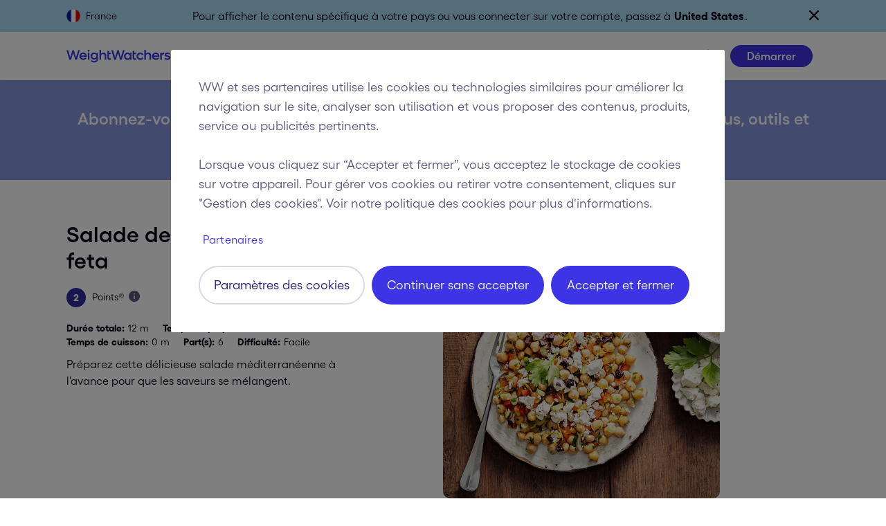

--- FILE ---
content_type: image/svg+xml
request_url: https://v.cdn.ww.com/media/system/cms/fr/US_site_logo_recenter_2.svg?auto=webp&optimize=medium
body_size: 3566
content:
<?xml version="1.0"?>
<svg xmlns="http://www.w3.org/2000/svg" width="150" height="40" viewBox="0 0 150 40" fill="none">
<rect width="150" height="40" fill="white"/>
<path d="M53.4669 14.9329C52.0184 14.9329 50.8818 15.4711 50.057 16.5423V11H47.829V25.2934H50.057V19.6907C50.057 18.9011 50.3034 18.2674 50.7913 17.7896C51.2842 17.3118 51.9279 17.0704 52.7276 17.0704C53.492 17.0704 54.1006 17.3068 54.5583 17.7795C55.0159 18.2523 55.2473 18.8759 55.2473 19.6505V25.2884H57.4652V18.9262C57.4652 17.7242 57.0981 16.7586 56.3638 16.0293C55.6345 15.3001 54.6689 14.9329 53.4669 14.9329Z" fill="#3C34E5"/>
<path d="M43.368 16.5474C42.4627 15.4761 41.2808 14.938 39.8223 14.938C38.394 14.938 37.207 15.4208 36.2615 16.3864C35.316 17.3521 34.8433 18.5591 34.8433 20.0126C34.8433 21.451 35.316 22.653 36.2615 23.6186C37.207 24.5842 38.394 25.0671 39.8223 25.0671C41.2858 25.0671 42.4677 24.5339 43.368 23.4677V24.1769C43.368 25.1123 43.0562 25.8617 42.4375 26.42C41.8189 26.9782 40.979 27.2599 39.9179 27.2599C39.2137 27.2599 38.575 27.1341 38.0067 26.8826C37.4334 26.6312 36.9606 26.2791 36.5884 25.8265L35.4367 27.3554C35.9749 27.974 36.6387 28.4518 37.4384 28.7938C38.2381 29.1308 39.1232 29.3018 40.0989 29.3018C41.7636 29.3018 43.0964 28.834 44.0972 27.9036C45.0981 26.9682 45.601 25.736 45.601 24.197V15.1794H44.8114C44.052 15.1794 43.368 15.8332 43.368 16.5474ZM42.4778 22.1852C41.8894 22.7687 41.145 23.0553 40.2548 23.0553C39.3596 23.0553 38.6102 22.7636 38.0117 22.1852C37.4132 21.6018 37.1165 20.8826 37.1165 20.0176C37.1165 19.1475 37.4132 18.4183 38.0117 17.8399C38.6102 17.2565 39.3546 16.9698 40.2548 16.9698C41.145 16.9698 41.8894 17.2615 42.4778 17.8399C43.0662 18.4233 43.3629 19.1475 43.3629 20.0176C43.368 20.8776 43.0712 21.6018 42.4778 22.1852Z" fill="#3C34E5"/>
<path d="M23.9899 14.943C22.9941 14.943 22.0889 15.1744 21.2741 15.632C20.4593 16.0897 19.8156 16.7234 19.3529 17.5231C18.8902 18.3277 18.6538 19.2179 18.6538 20.1987C18.6538 21.7175 19.1869 22.9849 20.2481 24.0059C21.3093 25.0268 22.6421 25.5348 24.2414 25.5348C25.1769 25.5348 26.0469 25.3487 26.8516 24.9715C27.6563 24.5993 28.3202 24.0813 28.8433 23.4225L27.3445 22.135C27.0427 22.5373 26.6153 22.8692 26.0721 23.1308C25.5289 23.3973 24.9355 23.5281 24.3068 23.5281C23.487 23.5281 22.7829 23.3118 22.1995 22.8743C21.6161 22.4367 21.2339 21.8583 21.0528 21.1291H29.2456C29.2858 20.8424 29.306 20.5557 29.306 20.259C29.306 18.7351 28.803 17.4677 27.7921 16.4568C26.7712 15.4459 25.5038 14.943 23.9899 14.943ZM21.0277 19.3085C21.2087 18.5993 21.5658 18.026 22.0989 17.5935C22.632 17.1609 23.2557 16.9447 23.9698 16.9447C24.694 16.9447 25.3227 17.1609 25.8609 17.5935C26.399 18.026 26.751 18.5993 26.922 19.3085H21.0277Z" fill="#3C34E5"/>
<path d="M16.9036 11.6035L13.8407 22.1098L10.7527 11.6035H8.67058L5.56748 22.1098L2.5197 11.6035H0L4.3202 25.2884H6.68399L9.67645 15.1492L12.6588 25.2884H15.0327L19.3428 11.6035H16.9036Z" fill="#3C34E5"/>
<path d="M61.4686 12.5541H59.2506V22.3361C59.2506 23.342 59.5222 24.1266 60.0654 24.6899C60.6085 25.2531 61.4132 25.5348 62.4744 25.5348C63.1584 25.5348 63.777 25.394 64.3252 25.1174V23.0352C63.8474 23.2666 63.3847 23.3822 62.9422 23.3822C62.4694 23.3822 62.1073 23.2666 61.8508 23.0302C61.5943 22.7938 61.4686 22.4468 61.4686 21.979V17.1961H64.3252V15.1794H61.4686V12.5541Z" fill="#3C34E5"/>
<path d="M81.6664 11.6035L78.6035 22.1098L75.5155 11.6035H73.4334L70.3303 22.1098L67.2825 11.6035H64.7628L69.083 25.2884H71.4468L74.4392 15.1492L77.4216 25.2884H79.7955L84.1056 11.6035H81.6664Z" fill="#3C34E5"/>
<path d="M91.6546 16.6278C90.7695 15.5063 89.5876 14.943 88.109 14.943C87.1735 14.943 86.3236 15.1743 85.5641 15.637C84.8047 16.0997 84.2062 16.7334 83.7787 17.5381C83.3512 18.3428 83.1349 19.2481 83.1349 20.2389C83.1349 21.2347 83.3512 22.135 83.7787 22.9396C84.2062 23.7443 84.8047 24.3831 85.5641 24.8407C86.3236 25.3034 87.1735 25.5348 88.109 25.5348C89.5826 25.5348 90.7594 24.9715 91.6546 23.8399V25.2934H93.8827V15.1844H93.0981C92.3034 15.1844 91.6546 15.8282 91.6546 16.6278ZM90.7695 22.482C90.1811 23.0855 89.4367 23.3873 88.5465 23.3873C87.6463 23.3873 86.9019 23.0855 86.3034 22.482C85.7049 21.8785 85.4082 21.1291 85.4082 20.2389C85.4082 19.3437 85.7049 18.5893 86.3034 17.9858C86.9019 17.3822 87.6463 17.0805 88.5465 17.0805C89.4367 17.0805 90.176 17.3822 90.7695 17.9858C91.3579 18.5893 91.6546 19.3386 91.6546 20.2389C91.6546 21.1291 91.3579 21.8785 90.7695 22.482Z" fill="#3C34E5"/>
<path d="M97.9262 12.5541H95.7083V22.3361C95.7083 23.342 95.9799 24.1266 96.523 24.6899C97.0662 25.2531 97.8709 25.5348 98.9321 25.5348C99.6161 25.5348 100.235 25.394 100.783 25.1174V23.0352C100.305 23.2666 99.8424 23.3822 99.3998 23.3822C98.9271 23.3822 98.565 23.2666 98.3085 23.0302C98.052 22.7938 97.9262 22.4468 97.9262 21.979V17.1961H100.783V15.1794H97.9262V12.5541Z" fill="#3C34E5"/>
<path d="M106.712 17.0805C107.296 17.0805 107.824 17.2213 108.302 17.4979C108.78 17.7745 109.157 18.1517 109.423 18.6345L111.35 17.4627C110.882 16.6882 110.243 16.0746 109.428 15.622C108.614 15.1693 107.708 14.943 106.707 14.943C105.163 14.943 103.876 15.451 102.84 16.4669C101.804 17.4828 101.291 18.7402 101.291 20.2439C101.291 21.7477 101.809 23.0101 102.84 24.021C103.876 25.0369 105.163 25.5448 106.707 25.5448C107.703 25.5448 108.609 25.3185 109.423 24.8609C110.238 24.4032 110.882 23.7896 111.35 23.0151L109.423 21.8533C109.152 22.3261 108.78 22.6982 108.302 22.9799C107.829 23.2565 107.296 23.3973 106.707 23.3973C105.817 23.3973 105.068 23.0956 104.469 22.492C103.871 21.8885 103.569 21.1391 103.569 20.249C103.569 19.3588 103.871 18.6094 104.469 18.0008C105.073 17.3822 105.822 17.0805 106.712 17.0805Z" fill="#3C34E5"/>
<path d="M118.225 14.9329C116.776 14.9329 115.64 15.4711 114.815 16.5423V11H112.587V25.2934H114.815V19.6907C114.815 18.9011 115.061 18.2674 115.549 17.7896C116.042 17.3118 116.686 17.0704 117.485 17.0704C118.25 17.0704 118.858 17.3068 119.316 17.7795C119.774 18.2523 120.005 18.8759 120.005 19.6505V25.2884H122.223V18.9262C122.223 17.7242 121.856 16.7586 121.122 16.0293C120.392 15.3001 119.427 14.9329 118.225 14.9329Z" fill="#3C34E5"/>
<path d="M132.714 16.4568C131.703 15.4459 130.441 14.943 128.922 14.943C127.926 14.943 127.021 15.1744 126.206 15.632C125.391 16.0897 124.748 16.7234 124.285 17.5231C123.822 18.3277 123.586 19.2179 123.586 20.1987C123.586 21.7175 124.119 22.9849 125.18 24.0059C126.241 25.0268 127.574 25.5348 129.174 25.5348C130.109 25.5348 130.979 25.3487 131.784 24.9715C132.588 24.5993 133.252 24.0813 133.775 23.4225L132.277 22.135C131.975 22.5373 131.547 22.8692 131.004 23.1308C130.461 23.3973 129.868 23.5281 129.239 23.5281C128.419 23.5281 127.715 23.3118 127.132 22.8743C126.548 22.4367 126.166 21.8583 125.985 21.1291H134.178C134.218 20.8424 134.238 20.5557 134.238 20.259C134.228 18.7351 133.725 17.4677 132.714 16.4568ZM125.96 19.3085C126.141 18.5993 126.498 18.026 127.031 17.5935C127.564 17.1609 128.188 16.9447 128.902 16.9447C129.626 16.9447 130.255 17.1609 130.793 17.5935C131.331 18.026 131.683 18.5993 131.854 19.3085H125.96Z" fill="#3C34E5"/>
<path d="M137.703 16.658V15.1744H135.475V25.2833H137.703V20.3646C137.703 19.4241 137.985 18.6748 138.543 18.1215C139.101 17.5683 139.871 17.2917 140.852 17.2917H141.229V15.0034H140.852C139.559 15.0134 138.508 15.5616 137.703 16.658Z" fill="#3C34E5"/>
<path d="M149.572 20.767C149.447 20.5809 149.281 20.4099 149.075 20.254C148.868 20.0981 148.672 19.9673 148.486 19.8667C148.3 19.7661 148.064 19.6706 147.782 19.575C147.5 19.4795 147.264 19.4091 147.073 19.3638C146.882 19.3135 146.64 19.2582 146.354 19.1928C146.097 19.1324 145.896 19.0872 145.76 19.052C145.619 19.0168 145.448 18.9665 145.247 18.9061C145.046 18.8458 144.89 18.7854 144.785 18.7251C144.684 18.6647 144.573 18.5943 144.463 18.5138C144.352 18.4283 144.272 18.3378 144.226 18.2322C144.181 18.1316 144.161 18.0109 144.161 17.8852C144.161 17.5482 144.332 17.2967 144.669 17.1207C145.006 16.9447 145.438 16.8592 145.961 16.8592C146.942 16.8592 147.822 17.1911 148.597 17.8449L149.769 16.2758C148.682 15.3806 147.405 14.9279 145.926 14.9279C145.177 14.9279 144.508 15.0386 143.909 15.2598C143.316 15.4811 142.833 15.8332 142.456 16.311C142.084 16.7888 141.893 17.3621 141.893 18.036C141.893 18.3479 141.933 18.6295 142.018 18.891C142.104 19.1475 142.205 19.3738 142.33 19.5599C142.451 19.746 142.622 19.922 142.833 20.083C143.044 20.2439 143.246 20.3747 143.427 20.4702C143.613 20.5658 143.844 20.6664 144.131 20.7619C144.417 20.8575 144.649 20.9329 144.84 20.9782C145.026 21.0285 145.267 21.0889 145.564 21.1593C145.861 21.2297 146.092 21.29 146.258 21.3353C146.424 21.3806 146.615 21.4409 146.837 21.5214C147.058 21.5968 147.224 21.6773 147.334 21.7628C147.445 21.8483 147.546 21.9489 147.626 22.0746C147.707 22.1953 147.747 22.3361 147.747 22.492C147.747 22.8391 147.561 23.1157 147.184 23.3118C146.811 23.508 146.329 23.6086 145.74 23.6086C144.563 23.6086 143.562 23.2112 142.728 22.4166L141.566 23.9757C142.743 25.0067 144.141 25.5247 145.77 25.5247C146.57 25.5247 147.284 25.404 147.913 25.1576C148.541 24.9111 149.049 24.539 149.427 24.0411C149.809 23.5381 150 22.9497 150 22.2758C150 21.974 149.96 21.6924 149.879 21.4308C149.799 21.1693 149.698 20.948 149.572 20.767Z" fill="#3C34E5"/>
<path d="M32.062 11.005C31.6597 11.005 31.3277 11.1358 31.0562 11.4023C30.7846 11.6689 30.6488 12.0008 30.6488 12.4082C30.6488 12.8005 30.7846 13.1324 31.0562 13.404C31.3277 13.6756 31.6597 13.8114 32.062 13.8114C32.4694 13.8114 32.8064 13.6756 33.078 13.4091C33.3495 13.1425 33.4853 12.8055 33.4853 12.4082C33.4853 12.0008 33.3495 11.6689 33.078 11.4023C32.8064 11.1358 32.4694 11.005 32.062 11.005Z" fill="#3C34E5"/>
<path d="M33.1735 15.1794H30.9505V25.2884H33.1735V15.1794Z" fill="#3C34E5"/>
</svg>


--- FILE ---
content_type: text/plain; charset=utf-8
request_url: https://cipc.weightwatchers.com/
body_size: 9
content:
nonlocal


--- FILE ---
content_type: application/javascript; charset=UTF-8
request_url: https://api.ww.com/privacy-control/js/privacy.min.js
body_size: 4499
content:
!function(){"use strict";function s(e){return void 0===e}class i extends Error{constructor(e,t,o){var r=(`${e.status||0===e.status?e.status:""} `+(e.statusText||"")).trim();super("Request failed with "+(r?"status code "+r:"an unknown error")),Object.defineProperty(this,"response",{enumerable:!0,configurable:!0,writable:!0,value:void 0}),Object.defineProperty(this,"request",{enumerable:!0,configurable:!0,writable:!0,value:void 0}),Object.defineProperty(this,"options",{enumerable:!0,configurable:!0,writable:!0,value:void 0}),this.name="HTTPError",this.response=e,this.request=t,this.options=o}}class n extends Error{constructor(e){super("Request timed out"),Object.defineProperty(this,"request",{enumerable:!0,configurable:!0,writable:!0,value:void 0}),this.name="TimeoutError",this.request=e}}const a=e=>null!==e&&"object"==typeof e,c=(...e)=>{for(const t of e)if((!a(t)||Array.isArray(t))&&void 0!==t)throw new TypeError("The `options` argument must be an object");return u({},...e)},l=(e={},t={})=>{var o=new globalThis.Headers(e),r=t instanceof globalThis.Headers,s=new globalThis.Headers(t);for(const[e,t]of s.entries())r&&"undefined"===t||void 0===t?o.delete(e):o.set(e,t);return o},u=(...e)=>{let t={},o={};for(const i of e)if(Array.isArray(i))Array.isArray(t)||(t=[]),t=[...t,...i];else if(a(i)){for(var[r,s]of Object.entries(i))a(s)&&r in t&&(s=u(t[r],s)),t={...t,[r]:s};a(i.headers)&&(o=l(o,i.headers),t.headers=o)}return t},I=(()=>{let e=!1,t=!1;var o="function"==typeof globalThis.ReadableStream,r="function"==typeof globalThis.Request;return o&&r&&(t=new globalThis.Request("https://a.com",{body:new globalThis.ReadableStream,method:"POST",get duplex(){return e=!0,"half"}}).headers.has("Content-Type")),e&&!t})(),L="function"==typeof globalThis.AbortController,U="function"==typeof globalThis.ReadableStream,M="function"==typeof globalThis.FormData,h=["get","post","put","patch","head","delete"],B={json:"application/json",text:"text/*",formData:"multipart/form-data",arrayBuffer:"*/*",blob:"*/*"},p=2147483647,d=Symbol("stop"),o=[413,429,503],r={limit:2,methods:["get","put","head","delete","options","trace"],statusCodes:[408,413,429,500,502,503,504],afterStatusCodes:o,maxRetryAfter:Number.POSITIVE_INFINITY,backoffLimit:Number.POSITIVE_INFINITY},$=Boolean(globalThis.DOMException);function f(e){return $?new DOMException(e?.reason??"The operation was aborted.","AbortError"):((e=new Error(e?.reason??"The operation was aborted.")).name="AbortError",e)}class y{static create(t,o){const r=new y(t,o),e=async()=>{if(r._options.timeout>p)throw new RangeError("The `timeout` option cannot be greater than 2147483647");await Promise.resolve();let t=await r._fetch();for(const i of r._options.hooks.afterResponse){var e=await i(r.request,r._options,r._decorateResponse(t.clone()));e instanceof globalThis.Response&&(t=e)}if(r._decorateResponse(t),!t.ok&&r._options.throwHttpErrors){let e=new i(t,r.request,r._options);for(const t of r._options.hooks.beforeError)e=await t(e);throw e}if(r._options.onDownloadProgress){if("function"!=typeof r._options.onDownloadProgress)throw new TypeError("The `onDownloadProgress` option must be a function");if(U)return r._stream(t.clone(),r._options.onDownloadProgress);throw new Error("Streams are not supported in your environment. `ReadableStream` is missing.")}return t},s=r._options.retry.methods.includes(r.request.method.toLowerCase())?r._retry(e):e();for(const[t,i]of Object.entries(B))s[t]=async()=>{r.request.headers.set("accept",r.request.headers.get("accept")||i);var e=(await s).clone();if("json"===t){if(204===e.status)return"";if(0===(await e.clone().arrayBuffer()).byteLength)return"";if(o.parseJson)return o.parseJson(await e.text())}return e[t]()};return s}constructor(e,t={}){if(Object.defineProperty(this,"request",{enumerable:!0,configurable:!0,writable:!0,value:void 0}),Object.defineProperty(this,"abortController",{enumerable:!0,configurable:!0,writable:!0,value:void 0}),Object.defineProperty(this,"_retryCount",{enumerable:!0,configurable:!0,writable:!0,value:0}),Object.defineProperty(this,"_input",{enumerable:!0,configurable:!0,writable:!0,value:void 0}),Object.defineProperty(this,"_options",{enumerable:!0,configurable:!0,writable:!0,value:void 0}),this._input=e,this._options={credentials:this._input.credentials||"same-origin",...t,headers:l(this._input.headers,t.headers),hooks:u({beforeRequest:[],beforeRetry:[],beforeError:[],afterResponse:[]},t.hooks),method:(e=t.method??this._input.method,h.includes(e)?e.toUpperCase():e),prefixUrl:String(t.prefixUrl||""),retry:((e={})=>{if("number"==typeof e)return{...r,limit:e};if(e.methods&&!Array.isArray(e.methods))throw new Error("retry.methods must be an array");if(e.statusCodes&&!Array.isArray(e.statusCodes))throw new Error("retry.statusCodes must be an array");return{...r,...e,afterStatusCodes:o}})(t.retry),throwHttpErrors:!1!==t.throwHttpErrors,timeout:void 0===t.timeout?1e4:t.timeout,fetch:t.fetch??globalThis.fetch.bind(globalThis)},"string"!=typeof this._input&&!(this._input instanceof URL||this._input instanceof globalThis.Request))throw new TypeError("`input` must be a string, URL, or Request");if(this._options.prefixUrl&&"string"==typeof this._input){if(this._input.startsWith("/"))throw new Error("`input` must not begin with a slash when using `prefixUrl`");this._options.prefixUrl.endsWith("/")||(this._options.prefixUrl+="/"),this._input=this._options.prefixUrl+this._input}if(L){if(this.abortController=new globalThis.AbortController,this._options.signal){const e=this._options.signal;this._options.signal.addEventListener("abort",()=>{this.abortController.abort(e.reason)})}this._options.signal=this.abortController.signal}if(I&&(this._options.duplex="half"),this.request=new globalThis.Request(this._input,this._options),this._options.searchParams){const e="?"+("string"==typeof this._options.searchParams?this._options.searchParams.replace(/^\?/,""):new URLSearchParams(this._options.searchParams).toString()),t=this.request.url.replace(/(?:\?.*?)?(?=#|$)/,e);!(M&&this._options.body instanceof globalThis.FormData||this._options.body instanceof URLSearchParams)||this._options.headers&&this._options.headers["content-type"]||this.request.headers.delete("content-type"),this.request=new globalThis.Request(new globalThis.Request(t,{...this.request}),this._options)}void 0!==this._options.json&&(this._options.body=JSON.stringify(this._options.json),this.request.headers.set("content-type",this._options.headers.get("content-type")??"application/json"),this.request=new globalThis.Request(this.request,{body:this._options.body}))}_calculateRetryDelay(e){if(this._retryCount++,!(this._retryCount<this._options.retry.limit)||e instanceof n)return 0;{if(e instanceof i){if(!this._options.retry.statusCodes.includes(e.response.status))return 0;const i=e.response.headers.get("Retry-After");if(i&&this._options.retry.afterStatusCodes.includes(e.response.status)){let e=Number(i);return Number.isNaN(e)?e=Date.parse(i)-Date.now():e*=1e3,void 0!==this._options.retry.maxRetryAfter&&e>this._options.retry.maxRetryAfter?0:e}if(413===e.response.status)return 0}const n=.3;return Math.min(this._options.retry.backoffLimit,.3*2**(this._retryCount-1)*1e3)}}_decorateResponse(e){return this._options.parseJson&&(e.json=async()=>this._options.parseJson(await e.text())),e}async _retry(t){try{return await t()}catch(e){var o=Math.min(this._calculateRetryDelay(e),p);if(0!==o&&0<this._retryCount){[s,i]=[o,{signal:this._options.signal}["signal"]],await new Promise((e,t)=>{if(i){if(i.aborted)return void t(f(i));i.addEventListener("abort",o,{once:!0})}function o(){t(f(i)),clearTimeout(r)}const r=setTimeout(()=>{i?.removeEventListener("abort",o),e()},s)});for(const t of this._options.hooks.beforeRetry)if(await t({request:this.request,options:this._options,error:e,retryCount:this._retryCount})===d)return;return this._retry(t)}throw e}var s,i}async _fetch(){for(const t of this._options.hooks.beforeRequest){var e=await t(this.request,this._options);if(e instanceof Request){this.request=e;break}if(e instanceof Response)return e}return!1===this._options.timeout?this._options.fetch(this.request.clone()):async function(r,s,i){return new Promise((e,t)=>{const o=setTimeout(()=>{s&&s.abort(),t(new n(r))},i.timeout);i.fetch(r).then(e).catch(t).then(()=>{clearTimeout(o)})})}(this.request.clone(),this.abortController,this._options)}_stream(e,i){const n=Number(e.headers.get("content-length"))||0;let a=0;return 204===e.status?(i&&i({percent:1,totalBytes:n,transferredBytes:a},new Uint8Array),new globalThis.Response(null,{status:e.status,statusText:e.statusText,headers:e.headers})):new globalThis.Response(new globalThis.ReadableStream({async start(r){const s=e.body.getReader();i&&i({percent:0,transferredBytes:0,totalBytes:n},new Uint8Array),await async function e(){var{done:t,value:o}=await s.read();t?r.close():(i&&(a+=o.byteLength,i({percent:0===n?0:a/n,transferredBytes:a,totalBytes:n},o)),r.enqueue(o),await e())}()}}),{status:e.status,statusText:e.statusText,headers:e.headers})}}const t=o=>{var e=(e,t)=>y.create(e,c(o,t));for(const r of h)e[r]=(e,t)=>y.create(e,c(o,t,{method:r}));return e.create=e=>t(c(e)),e.extend=e=>t(c(o,e)),e.stop=d,e};var m=t();function w(e,t,o,r,s){e[r]=e[r]||[],e[r].push({"gtm.start":(new Date).getTime(),event:"gtm.js"}),e=t.getElementsByTagName(o)[0],t=t.createElement(o),o="dataLayer"!=r?"&l="+r:"",t.async=!0,t.src="https://www.googletagmanager.com/gtm.js?id="+s+o,e.parentNode.insertBefore(t,e)}const b=31536e6,_="dataLayer",g="doNotTrack",v="doNotSell",J="ww_privacy",H="ww_privacy_controls",F="ww_privacy_settings",G="prod",K="script",T={test:"http://localhost:5000/privacy-control",qa:"https://api.qa.ww.com/privacy-control",prod:"https://api.ww.com/privacy-control"};function k(e){var t;e={user_do_not_track:0<e?.doNotTrack,user_do_not_sell:0<e?.doNotSell},t=window.digital_data||{},window.digital_data={...t,...e}}async function C({privacyCookie:e,cookieDomain:t,len:o}){document.cookie=F+`=${JSON.stringify(e)};domain=${t};path=/;max-age=`+o,k(e)}const X=({privacyCookie:e,gpcControls:t,key:o})=>{t=t[o],e=e[o];return-1===t?-1:1===t||1===e?1:e};async function R(e){var{host:t,wwSession:o,cookieDomain:r,sequenceMemberId:s}=e;let i=e["privacyCookie"];try{if(o||s){const e=t+"/v1/save-preferences",c=(await m.post(e,{json:i,headers:{...o&&{"X-Token":o},...s&&{"X-Sequence-Member-Id":s}}}).json())["data"];var n=X({privacyCookie:i,gpcControls:c,key:v}),a=X({privacyCookie:i,gpcControls:c,key:g});n===i.doNotSell&&a===i.doNotTrack||(C({privacyCookie:i={doNotTrack:a,doNotSell:n},cookieDomain:r,len:b}),k(i))}return i}catch(e){console.warn(e)}}async function V({cookieName:e,cookieDomain:t}){document.cookie=e+`=;domain=${t};path=/;expires=Thu, 01 Jan 1970 00:00:01 GMT;`}const q=window.GTM_ID,N=window.GTM_GA4_ID,S=function(){let e=G;try{e="prod"}catch{e=G}return e}();let D=document.cookie.split(";").map(e=>e.split("=")).reduce((e,t)=>(t[0]&&(e[decodeURIComponent(t[0]?.trim())]=decodeURIComponent(t[1]?.trim())),e),{}),E={};window.dataLayer=window.dataLayer||[],E=(E=D[F])?JSON.parse(E):{};const P=navigator.globalPrivacyControl,W=void 0!==P,x=D.wwSession||"",O=D["seq-mem-id"]||"";let j=window.location.hostname;var e=window.location.hostname.match(/\.vigilantesdopeso\.com\.br$|\.viktvaktarna\.se$|\.(weightwatchers|ww)\.(com\.au|co\.uk|com|ca|fr|be|nl|de|ch)$|\.joinsequence\.com$|^(ww|weightwatchers|joinsequence)\.com$/);let Y=async()=>{};const z=new Promise(e=>{Y=e}),A=(Array.isArray(e)&&0<e.length&&(j=e[0]),()=>{let o;var e=new Promise((e,t)=>{o=setTimeout(()=>{t(new Error("Timeout"))},1e3)});return Promise.race([z,e]).then(()=>{console.log("[PrivacyControls] Ready!")}).catch(e=>{console.error("[PrivacyControls] Ready Timed out ",e)}).finally(()=>{clearTimeout(o)})});e={constants:{DO_NOT_TRACK:g,DO_NOT_SELL:v,COOKIE_DURATION:b},getKey:function(e){return E[e]},setKey:async function(e,t,o=31536e6,r=!1){await A();let s=E;return E[e]=Number(t),C({privacyCookie:E,cookieDomain:j,len:o}),1!==E[e]||r||(s=await R({host:T[S],wwSession:x,privacyCookie:E,cookieDomain:j})),k(E),s},setKeys:async function(e,t=31536e6,o=!1){await A(),e.forEach(e=>{E[e[0]]=Number(e[1])}),e.some(e=>1===e[1])&&!o?R({host:T[S],wwSession:x,privacyCookie:E,cookieDomain:j}):(C({privacyCookie:E,cookieDomain:j,len:t}),k(E))},isReady:A};window.wwPrivacyControls=e,(async()=>{try{var e=!s(E.doNotTrack)||!s(E.doNotSell),t=P&&0===E.doNotTrack,o=P&&0===E.doNotSell;switch(D[J]&&V({cookieName:J,cookieDomain:j}),D[H]&&V({cookieName:H,cookieDomain:j}),!0){case e:t&&(E[g]=1),o&&(E[v]=1),(t||o)&&C({privacyCookie:E,cookieDomain:j,len:b}),k(E),R({host:T[S],wwSession:x,privacyCookie:E,cookieDomain:j,sequenceMemberId:O});break;case P:C({privacyCookie:E={doNotTrack:1,doNotSell:1},cookieDomain:j,len:b}),R({host:T[S],wwSession:x,privacyCookie:E,cookieDomain:j,sequenceMemberId:O});break;case!1===P:E={doNotTrack:0,doNotSell:0},await R({host:T[S],wwSession:x,privacyCookie:E,cookieDomain:j,sequenceMemberId:O});break;case!W:{const s=T[S]+"/v1/check-headers",r=await m.get(s,{headers:{...x&&{"X-Token":x},...O&&{"X-Sequence-Member-Id":O}}}).json();r.data&&C({privacyCookie:E=r.data,cookieDomain:j,len:b});break}default:k(E)}Y()}catch(e){console.error(e)}try{q&&w(window,document,K,_,q)}catch(e){console.error("Failed to load GTM CONTAINER "+q,e)}try{N&&w(window,document,K,_,N)}catch(e){console.error("Failed to load GTM CONTAINER  "+N,e)}})()}();